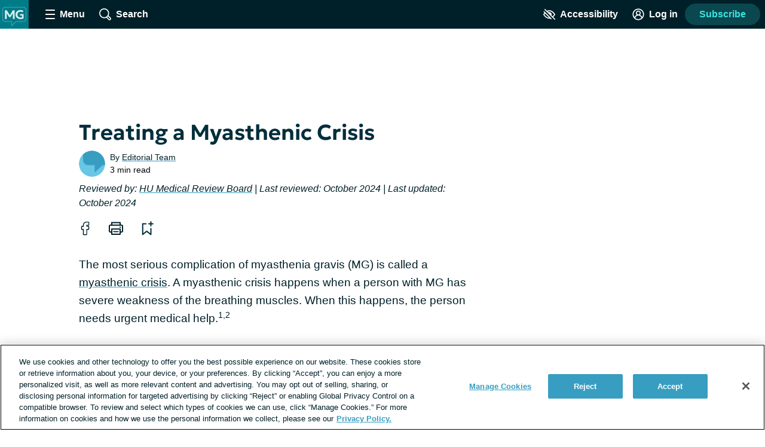

--- FILE ---
content_type: text/css; charset=utf-8
request_url: https://myasthenia-gravis.com/_nuxt/RecommendationComponent.BGycC4cd.css
body_size: 333
content:
.recommendation-post-teaser[data-v-1dfa6a39]{background:#fff;border-radius:6px;box-shadow:0 0 10px 2px #b3c4cd4d;padding-bottom:16px;position:relative}.contrast-light .recommendation-post-teaser[data-v-1dfa6a39]{background:#fff;box-shadow:none;outline:2px solid #000}.contrast-dark .recommendation-post-teaser[data-v-1dfa6a39]{background:#000;box-shadow:none;outline:2px solid #fff}.contrast-low .recommendation-post-teaser[data-v-1dfa6a39]{background:#d9dfe3}.recommendation-post-teaser--no-image[data-v-1dfa6a39]{padding-top:16px}.recommendation-post-teaser__image-link[data-v-1dfa6a39]{border-radius:4px 4px 0 0;display:block;margin-bottom:16px;overflow:hidden;padding-bottom:38.15%;position:relative}.recommendation-post-teaser__image[data-v-1dfa6a39]{display:block;left:auto;position:absolute;top:50%;transform:translateY(-50%);width:100%}.recommendation-post-teaser__type[data-v-1dfa6a39]{color:#5e676d;font-size:.75rem;letter-spacing:.05rem;margin:0 16px 8px;text-transform:uppercase}.font-lg .recommendation-post-teaser__type[data-v-1dfa6a39]{font-size:1.25rem;line-height:calc(1.25rem + 8px)}.font-xl .recommendation-post-teaser__type[data-v-1dfa6a39]{font-size:1.375rem;line-height:calc(1.375rem + 8px)}.contrast-light .recommendation-post-teaser__type[data-v-1dfa6a39]{color:#000}.contrast-dark .recommendation-post-teaser__type[data-v-1dfa6a39]{color:#fff}.recommendation-post-teaser__heading[data-v-1dfa6a39]{font-size:1.1875rem;margin:0 16px 8px}.font-lg .recommendation-post-teaser__heading[data-v-1dfa6a39]{font-size:24px;line-height:32px}.font-xl .recommendation-post-teaser__heading[data-v-1dfa6a39]{font-size:30px;line-height:38px}.recommendation[data-v-b656e92a]{margin-bottom:32px}@media print{.recommendation[data-v-b656e92a]{display:none}}@media print,screen and (min-width:600px){.recommendation__post-teasers[data-v-b656e92a]{display:flex}.recommendation__post-teaser[data-v-b656e92a]{flex:1}}.recommendation__post-teaser+.recommendation__post-teaser[data-v-b656e92a]{margin-top:16px}@media print,screen and (min-width:600px){.recommendation__post-teaser+.recommendation__post-teaser[data-v-b656e92a]{margin-left:16px;margin-top:0}}


--- FILE ---
content_type: text/javascript; charset=utf-8
request_url: https://myasthenia-gravis.com/_nuxt/Cbo9UpVd.js
body_size: 980
content:
import{_,c as a,o as n,a as d,w as x,e as m,k as o,al as s,f as p,g as k,N as O,v as g,r as C,h as b,b as y,n as M,z as v}from"./DAAnJJ5e.js";const B={name:"ContextMenuOption",props:{icon:{type:String,default:""},linkRoute:{type:Object,default:()=>{}},deleteType:{type:String,default:""}},computed:{buttonType(){const e=this.$slots.default&&this.$slots.default()[0].children;return e==="Report"?"report":e==="Delete"&&this.deleteType==="status"?"delete status":"context-menu"}},methods:{handleClick(e){this.$snowplow.trackButtonEvent({data:{type:this.buttonType,text:e.target.textContent.trim(),classes:e.target.classList,id:e.target.id}})}}},A={class:"context-menu-option"},I={class:"context-menu-option__button-text"},w={class:"context-menu-option__button-text"};function $(e,r,t,f,i,u){const c=p,l=k;return n(),a("li",A,[t.linkRoute?(n(),d(l,{key:0,class:"context-menu-option__button",to:t.linkRoute},{default:x(()=>[m("span",I,[s(e.$slots,"default",{},void 0,!0)]),t.icon?(n(),d(c,{key:0,name:t.icon,class:"context-menu-option__button-icon"},null,8,["name"])):o("",!0)]),_:3},8,["to"])):(n(),a("button",{key:1,class:"context-menu-option__button",onClick:r[0]||(r[0]=(...h)=>u.handleClick&&u.handleClick(...h))},[m("span",w,[s(e.$slots,"default",{},void 0,!0)]),t.icon?(n(),d(c,{key:0,name:t.icon,class:"context-menu-option__button-icon"},null,8,["name"])):o("",!0)]))])}const V=Object.assign(_(B,[["render",$],["__scopeId","data-v-55e08142"]]),{__name:"ContextMenuOption"}),T={name:"ContextMenu",directives:{clickOutside:g.directive},props:{isByCurrentUser:{type:Boolean,default:!1}},data(){return{menuOpensAboveButton:!1,contextMenuIsOpen:!1}},computed:{...O(v,["isModeratorOrAdmin","isAdmin"])},methods:{getMenuHeightToViewport(){if(this.$refs.menu.getBoundingClientRect().bottom<=(window.innerHeight||document.documentElement.clientHeight)){this.menuOpensAboveButton=!1;return}this.menuOpensAboveButton=!0},toggleMenu(){this.contextMenuIsOpen=!this.contextMenuIsOpen,this.contextMenuIsOpen&&this.$nextTick(()=>this.getMenuHeightToViewport()),this.contextMenuIsOpen||(this.menuOpensAboveButton=!1)},onClickOutside(){this.contextMenuIsOpen&&this.toggleMenu()}}},S={key:0,id:"context-menu-options",ref:"menu",class:"context-menu__options"};function U(e,r,t,f,i,u){const c=p,l=C("click-outside");return b((n(),a("div",{class:M(["context-menu",{"context-menu--open":i.contextMenuIsOpen,"context-menu__open-up":i.menuOpensAboveButton}])},[y(c,{container:"button",name:"ellipsis",title:"more actions","aria-expanded":i.contextMenuIsOpen?"true":"false","aria-controls":"context-menu-options",class:"context-menu__button",onClick:u.toggleMenu},null,8,["aria-expanded","onClick"]),i.contextMenuIsOpen?(n(),a("ul",S,[e.isAdmin?s(e.$slots,"admin",{key:0},void 0,!0):o("",!0),e.isModeratorOrAdmin?s(e.$slots,"moderator",{key:1},void 0,!0):o("",!0),t.isByCurrentUser&&!e.isAdmin?s(e.$slots,"currentUser",{key:2},void 0,!0):o("",!0),!t.isByCurrentUser&&!e.isModeratorOrAdmin?s(e.$slots,"default",{key:3},void 0,!0):o("",!0),s(e.$slots,"allUsers",{},void 0,!0)],512)):o("",!0)],2)),[[l,u.onClickOutside]])}const z=Object.assign(_(T,[["render",U],["__scopeId","data-v-89e3ec89"]]),{__name:"ContextMenu"});export{V as _,z as a};


--- FILE ---
content_type: text/javascript; charset=utf-8
request_url: https://myasthenia-gravis.com/_nuxt/DL5Nu5Gu.js
body_size: 919
content:
import{aa as l,_ as u,aG as b,m as k,c as i,k as n,o as m,b as p,n as h,f as y,t as B,z as s,T as r,a4 as _,p as T}from"./DAAnJJ5e.js";const g=l`
  mutation updateBookmark($assocId: NexusId!, $assocType: Bookmarkable!, $isDelete: Boolean) {
    updateBookmark(assocId: $assocId, assocType: $assocType, isDelete: $isDelete) {
      assocId
      assocType
      id
      insertedAt
    }
  }
`,f={name:"BookmarkButton",props:{bookmarkable:{type:Object,required:!0},showText:{type:Boolean,default:!1}},computed:{...k(s,["user","userIsLoggedIn"]),...k(T,["siteHasFeature"]),isBookmarked(){return this.userIsLoggedIn&&this.user.bookmarks?.length?this.user.bookmarks.filter(t=>t.assocType===this.bookmarkPayload.assocType&&t.assocId===this.bookmarkPayload.assocId).length>0:!1},bookmarkPayload(){return{assocType:this.bookmarkableType.toUpperCase(),assocId:this.bookmarkable.id}},bookmarkableType(){return this.bookmarkable.type?this.bookmarkable.type.toUpperCase():"THREAD"},buttonText(){return this.isBookmarked?"Saved":"Save"}},methods:{...b(_,["openRegisterDialog"]),tryToBookmark(o){if(!this.userIsLoggedIn){this.openRegisterDialog({dialogText:"Create an account to bookmark this article."});return}this.$snowplow.trackButtonEvent({data:{type:`${this.isBookmarked?"unbookmark":"bookmark"}`,text:o.target.textContent.trim(),classes:o.target.classList,id:o.target.id}}),this.handleBookmarking()},handleBookmarking(){this.$apollo.mutate({mutation:g,variables:{assocId:this.bookmarkable.id,assocType:this.bookmarkableType,isDelete:this.isBookmarked},update(o){const t=Object.keys(o.data.data.ROOT_QUERY).filter(e=>/^bookmarkList/.test(e));t.length&&t.forEach(e=>{delete o.data.data.ROOT_QUERY[e]})}}).then(()=>{this.isBookmarked?(s().removeBookmarkFromCurrentUser(this.bookmarkPayload),r().addToastNotification({toastType:"success",description:"Your bookmark has been removed.",type:"Bookmarking"})):(s().addBookmarkToCurrentUser(this.bookmarkPayload),r().addToastNotification({toastType:"success",description:"Bookmarked!",type:"Bookmarking"}))}).catch(()=>{r().addGenericErrorNotification()})}}},I={key:0,class:"bookmark-button__text"};function x(o,t,e,C,D,a){const c=y;return o.siteHasFeature("Accounts")?(m(),i("button",{key:0,class:"bookmark-button text-button",onClick:t[0]||(t[0]=(...d)=>a.tryToBookmark&&a.tryToBookmark(...d))},[p(c,{name:"ribbon",title:"Bookmark for later",class:h(["bookmark-button__icon",{"bookmark-button__icon--filled":a.isBookmarked}])},null,8,["class"]),e.showText?(m(),i("p",I,B(a.buttonText),1)):n("",!0)])):n("",!0)}const S=Object.assign(u(f,[["render",x],["__scopeId","data-v-34693693"]]),{__name:"BookmarkButton"});export{S as _};


--- FILE ---
content_type: text/javascript; charset=utf-8
request_url: https://myasthenia-gravis.com/_nuxt/ZNiQiSmP.js
body_size: 1062
content:
function o(e){if(!e||Object.keys(e).length<=0||e.content==="null")return"";const t=JSON.parse(e.content).sections;return t?t.map(r=>{if(r.type==="HTML")return r.options.content;if(r.type==="Feature"&&r.options.posts.length>0)return r.options.posts[0].content;if(r.type==="Columns"){const a=r.options.columns[0];return a?a.map(c=>c.content):""}return""}).join(" ").replace(/(<([^>]+)>)/ig,""):""}function l(e,i,t,n,r={}){if(!e||Object.keys(e).length<=0)return{};const a={name:e.title||e.name||"",datePublished:e.datePublished,dateModified:e.dateModified||e.datePublished};return r.hasAuthContent&&(a.isAccessibleForFree="False",a.hasPart={"@type":"WebPageElement",isAccessibleForFree:"False",cssSelector:".content__auth-content-mask"}),a}function s(e,i){return!e||Object.keys(e).length<=0?{}:{"@type":"Person","@id":`https://${i}#/schema/person/${e.id}`,name:e?e.username:"Editorial Team",image:{"@type":"ImageObject","@id":`https://${i}#authorlogo`,url:e&&e.avatar?e.avatar.full:null,caption:e?e.username:"Editorial Team"}}}function m(e,i,t){if(!e||Object.keys(e).length<=0)return{};const n=e.tags?e.tags.map(c=>c.name).join(","):"",r=e.categories?e.categories.map(c=>c.name).join(" "):"",a={"@type":"BlogPosting",headline:e.title,datePublished:e.date,dateModified:e.modified||e.date,description:e.seo.metadesc,url:i,mainEntityOfPage:"True",isPartOf:{"@id":`https://${t}#webpage`},image:{"@id":`${i}#primaryimage`},publisher:{"@id":`https://${t}#organization`},articleBody:o(e),keywords:n,articleSection:r};return e.commentCount>0&&(a.commentCount=e.commentCount),e.author&&(a.author={"@id":`https://${t}#/schema/person/${e.author.id}`}),a}function u(e,i,t){if(!e||Object.keys(e).length<=0)return{};const n={"@type":"Recipe",name:e.title,datePublished:e.date,dateModified:e.modified||e.date,isPartOf:{"@id":`https://${t}#webpage`},image:{"@id":`${i}#primaryimage`},description:e.seo.metadesc||`A recipe for ${e.title}`,nutrition:{"@type":"NutritionInformation",calories:`${e.nutrition.calories} calories per serving`,carbohydrateContent:`${e.nutrition.carbohydrate} of carbohydrates per serving`,fatContent:`${e.nutrition.fat} of fat per serving`,proteinContent:`${e.nutrition.protein} of protein per serving`}};return e.commentCount>0&&(n.commentCount=e.commentCount),e.author&&(n.author={"@id":`https://${t}#/schema/person/${e.author.id}`}),n}function d(e,i,t){const n={url:e.featuredMedia?.length?e.featuredMedia[0].url:"/images/logo_avatar@48x48.png",alt:e.featuredMedia?.length?e.featuredMedia[0].alt:`Image for ${e.title}`};return{"@type":"ImageObject","@id":`https://${t}${i}#primaryimage`,url:n.url,width:1468,height:560,caption:n.alt}}function g(e,i,t,n,r){let a="posts";switch(t){case"/forums":a="threads";break;case"/stories":a="stories";break;case"/recipes":a="recipes";break}return{"@type":"Collection",headline:e,url:t,description:`A collection of ${a} written by different members of ${r}`,image:"/images/logo_avatar@48x48.png",collectionSize:i,isPartOf:{"@id":`https://${n}#webpage`}}}function f(e,i){if(!e)return[];let t=[];switch(e.type){case"recipe":t=[{slug:"recipes",name:"Recipes"}];break;case"story":t=[{slug:"stories",name:"Stories"}];break;default:t=e.categories||[];break}return t.map(n=>({"@context":"https://schema.org","@type":"BreadcrumbList",itemListElement:[{"@type":"ListItem",position:1,item:`https://${i}/${n.slug}`,name:n.name},{"@type":"ListItem",position:2,name:e.title}]}))}function h(e,i,t,n,r){return e?[l(e,i,t,n,r),e.type==="recipe"?u(e,i,t):m(e,i,t),d(e,i,t),s(e.author,t)].concat(f(e,t)):[]}export{g as c,h as p};
